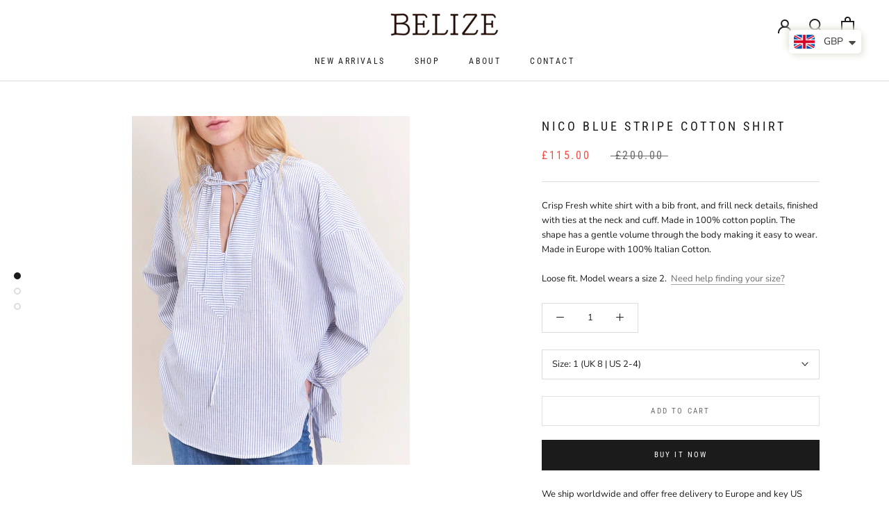

--- FILE ---
content_type: text/javascript
request_url: https://www.belizeofficiel.com/cdn/shop/t/8/assets/custom.js?v=183944157590872491501639658749
body_size: -628
content:
//# sourceMappingURL=/cdn/shop/t/8/assets/custom.js.map?v=183944157590872491501639658749
